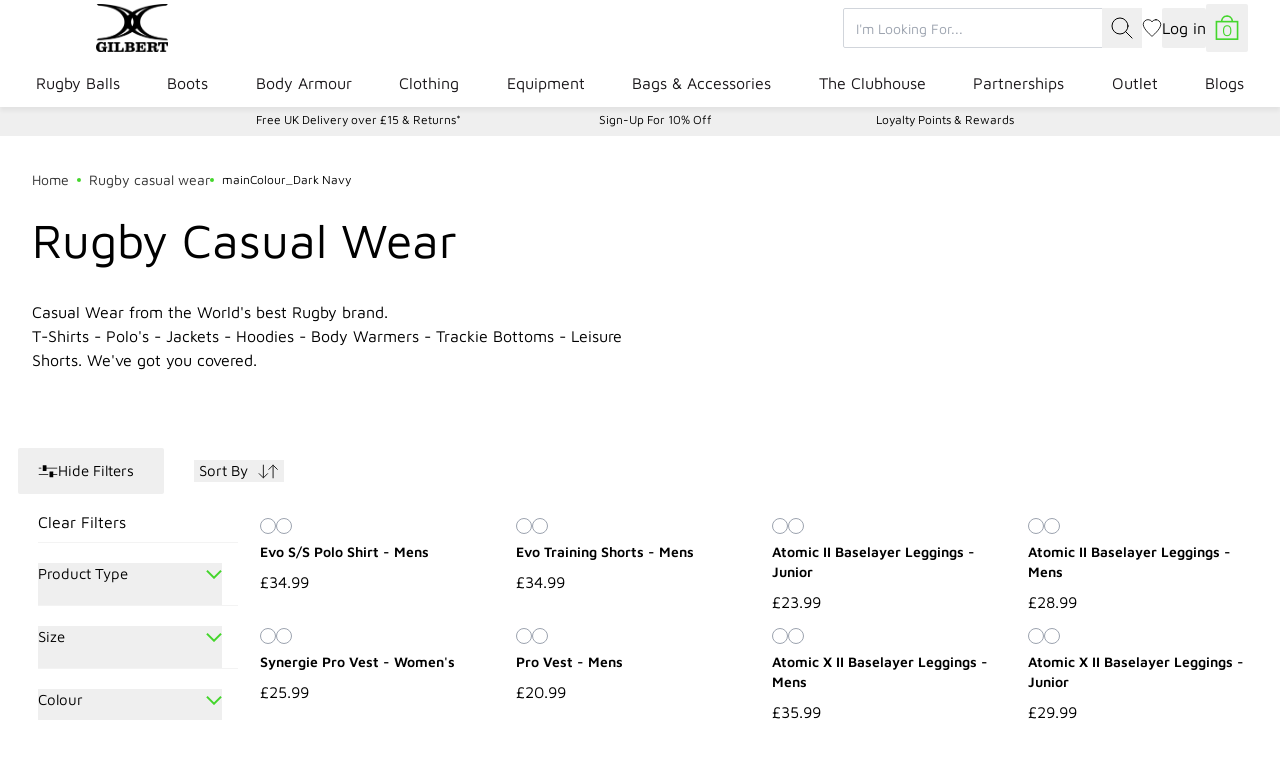

--- FILE ---
content_type: text/javascript; charset=UTF-8
request_url: https://ping.fastsimon.com/post_load?store_id=6802276407&UUID=bd7a7576-3d7b-4529-add6-3b441db9f557
body_size: -120
content:
{"isp_token":"g01KF68RT8NSK7TFGENVWTNV36J"}

--- FILE ---
content_type: text/javascript
request_url: https://www.gilbertrugby.com/cdn/shop/t/52/assets/shopify-wishlist-BYxoz2I0.js
body_size: 1188
content:
import{f as a}from"./utils-hz6noUQi.js";class h extends HTMLElement{hash;items;baseUrl;key;_count;selectors;constructor(){super(),window.shopifyWishlist=this,this.hash=null,this.items=[],this.baseUrl=`https://wishlist-hero.revampco.com/rest-acc/api/v1/${window.Shopify.shop}/Wishlist/`,this.key=this.dataset.bearerKey||"",this.selectors={form:"[data-shopify-wishlist-form]",button:"[data-shopify-wishlist-button]",count:"[data-wishlist-count]",products:"[data-wishlist-products]",product:"[data-product-card]",addAll:"[data-wishlist-add-all]",removeAll:"[data-remove-all-btn]",removeOne:"[data-wishlist-remove]"},this.initialise()}async initialise(){document.addEventListener("submit",this.onFormSubmit.bind(this)),document.addEventListener("refresh-wishlist-buttons",()=>this.initButtons()),window.theme?.customer.isLoggedIn?(await this.initWishlist(),await this.getWishlistItems(),this.initButtons(),this.initWishlistPage()):this.initButtons()}onRemoveClick(t){const s=t.target;if(s.closest(this.selectors.removeAll)!=null)this.removeAllItems();else if(s.closest(this.selectors.removeOne)!=null){const e=s.closest(this.selectors.removeOne)?.dataset.wishlistRemove;document.querySelector(`#wishlist_form_${e}`)?.querySelector("[data-shopify-wishlist-button]")?.click()}else return}initWishlistPage(){if(document.querySelector(this.selectors.products)===null)return;document.addEventListener("click",this.onRemoveClick.bind(this));const t=document.querySelector(this.selectors.products),s=document.querySelector(this.selectors.addAll);if(this.items.length>0){const e=this.items.map((i,o)=>{const r=i.ProductVariantId,l=i.ProductLink.split("products/")[1],c=`
        <input type="hidden" name="items[${o}][id]" value="${r}">
        <input type="hidden" name="items[${o}][quantity]" value="1">
        `;return o===0&&s?.setAttribute("id",`product_form_${r}`),s?.insertAdjacentHTML("beforeend",c),a(`/products/${l}?section_id=wishlist-product-card`).then(n=>{if(n?.querySelector("[data-product-card]")===null)throw Error("Product not found");return n})});Promise.all(e).then(i=>{t&&(t.innerHTML=`${i.map(o=>o?.innerHTML).join("")}`),i.map(o=>console.log(o))}).then(()=>{this.initButtons(t)})}else t&&(t.innerHTML=`
        <div class="flex flex-col items-center justify-center text-center col-span-2 md:col-span-3 xl:col-span-4 py-20">
          <h2 class="mb-4 text-2xl font-medium">Your wishlist is currently empty</h2>
          <p class="text-gray-500">Add products to your wishlist by pressing the heart on a product</p>
        </div>`);document.addEventListener("wishlistItemAdded",e=>{this.count===1&&t&&(t.innerHTML=""),t?.insertAdjacentElement("afterbegin",e.detail?.product),this.initButtons(t)}),document.addEventListener("wishlistItemRemoved",e=>{e.detail?.product&&e.detail.product.remove(),this.count===0&&t&&(t.innerHTML=`
          <div class="flex flex-col items-center justify-center text-center col-span-2 md:col-span-3 xl:col-span-4 py-20">
            <h2 class="mb-4 text-2xl font-medium">Your wishlist is currently empty</h2>
            <p class="text-gray-500">Add products to your wishlist by pressing the heart on a product</p>
          </div>
        `)})}async onFormSubmit(t){t.target.matches(this.selectors.form)&&(t.preventDefault(),window.theme?.customer.isLoggedIn?(t.target.querySelector(this.selectors.button).classList.add("loading"),t.target.querySelector(this.selectors.button).classList.contains("active")?await this.removeWishlistItem(t.target):await this.addWishlistItem(t.target),t.target.querySelector(this.selectors.button).classList.remove("loading")):window.popup?.insertContent(`<h3 class="mb-6 text-xl md:text-2xl">Login to access wishlist</h3>

          <p class="text-gray-500 mb-4">You need to be logged in/registered to add items to your wishlist</p>

          <div class="flex gap-x-2">
            <button class="p-2 font-medium text-gray-800 bg-gray-200 rounded" data-drawer-trigger="login">Login</button>
            <button class="p-2 font-medium text-gray-800 bg-gray-200 rounded" data-drawer-trigger="register">Register</button>
          </div>`))}initButtons(t=document.body){t?.querySelectorAll(this.selectors.form).forEach(s=>{const e=s.querySelector(this.selectors.button);e&&(e.classList.remove("loading"),e.disabled=!1)}),this.items&&this.items.length>0&&this.items.map(e=>e.ProductId).forEach(e=>{document.querySelectorAll(`#wishlist_form_${e}`).forEach(i=>{i.querySelector(this.selectors.button)?.classList.add("active")})})}async initWishlist(){return fetch(`${this.baseUrl}CreateOrGetExisting/${window.theme?.customer.id}`,{method:"POST",headers:{Authorization:this.key}}).then(t=>t.json()).then(t=>{if(!t.ok)throw t;this.hash=t.Hash}).catch(t=>{this.handleWishlistError(t)})}async getWishlistItems(){return fetch(`${this.baseUrl}${this.hash}/items`,{method:"GET",headers:{Authorization:this.key}}).then(t=>t.json()).then(t=>{if(!t.ok)throw t;const{wishlist:s}=t;this.items=s,this.count=s.length}).catch(t=>{this.handleWishlistError(t)})}async removeAllItems(){window.WishListHero_SDK?.DeleteAllWishListItems({WishlistHash:this.hash}).then(t=>{if(!t.ok)throw t;const s=document.querySelector(this.selectors.products);s&&(s.innerHTML=this.emptyContent()),window.sal?.update(),this.count=0,document.querySelector(this.selectors.removeAll)?.classList.remove("active")})}async addWishlistItem(t){const s=new FormData(t);await fetch(`${this.baseUrl}${this.hash}/AddItem`,{method:"POST",headers:{Authorization:this.key,"Content-Type":"application/json",Accept:"application/json"},body:JSON.stringify({ProductId:s.get("ProductId"),ProductVariantId:s.get("ProductVariantId"),ProductName:s.get("ProductName"),ProductImage:s.get("ProductImage"),ProductLink:s.get("ProductLink"),ProductPrice:Number(s.get("ProductPrice"))})}).then(e=>e.json()).then(e=>{if(!e.ok)throw e;e.added&&(document.querySelectorAll(`#wishlist_form_${s.get("ProductId")}`).forEach(i=>{i.querySelector(this.selectors.button)?.classList.add("active")}),this.count=this.count+1)}).catch(e=>{this.handleWishlistError(e)}),await this.getWishlistItems(),document.dispatchEvent(new CustomEvent("wishlistItemAdded",{detail:{product:t.closest(this.selectors.product)!==null?t.closest(this.selectors.product)?.cloneNode(!0):null},bubbles:!0}))}async removeWishlistItem(t){const s=new FormData(t);return fetch(`${this.baseUrl}${this.hash}/DeleteItem/${s.get("ProductVariantId")}`,{method:"DELETE",headers:{Authorization:this.key}}).then(e=>e.json()).then(e=>{if(!e.ok)throw e;e.deleted&&(document.querySelectorAll(`#wishlist_form_${s.get("ProductId")}`).forEach(i=>{i.querySelector(this.selectors.button)?.classList.remove("active")}),this.count=this.count-1,document.dispatchEvent(new CustomEvent("wishlistItemRemoved",{detail:{product:t.closest(this.selectors.product)},bubbles:!0})))}).catch(e=>{this.handleWishlistError(e)})}handleWishlistError(t){console.error(t),window.popup?.insertContent(`<h3 class="mb-4 text-xl md:text-2xl">Error encountered</h3>

        <p class="text-gray-500 mb-6">There was an error when trying to update your wishlist, please try again later.</p>

        <button class="self-start p-2 font-medium text-gray-800 bg-gray-200 rounded" data-popup-close>Close</button>`)}get count(){return this._count}set count(t){this._count=t,document.querySelectorAll(this.selectors.count).forEach(s=>{s.textContent=`(${t})`})}emptyContent(){return`
      <div class="flex flex-col items-center justify-center text-center col-span-2 md:col-span-3 xl:col-span-4 py-20">
        <h2 class="mb-4 text-2xl font-medium">Your wishlist is currently empty</h2>
        <p class="text-gray-500">Add products to your wishlist by pressing the heart on a product</p>
      </div>
    `}}customElements.get("shopify-wishlist")||customElements.define("shopify-wishlist",h);export{h as default};


--- FILE ---
content_type: text/javascript
request_url: https://www.gilbertrugby.com/cdn/shop/t/52/assets/pagination-D5COd8O3.js
body_size: 1932
content:
import{c as O}from"./create-element-if-not-defined-Ck3fV3vE.js";import{f as F,h as D,j as E}from"./core-yLxMmMVl.js";function $(a=""){return`.${a.trim().replace(/([\.:!+\/])/g,"\\$1").replace(/ /g,".")}`}function G({swiper:a,extendParams:P,on:u,emit:y}){const f="swiper-pagination";P({pagination:{el:null,bulletElement:"span",clickable:!1,hideOnClick:!1,renderBullet:null,renderProgressbar:null,renderFraction:null,renderCustom:null,progressbarOpposite:!1,type:"bullets",dynamicBullets:!1,dynamicMainBullets:1,formatFractionCurrent:t=>t,formatFractionTotal:t=>t,bulletClass:`${f}-bullet`,bulletActiveClass:`${f}-bullet-active`,modifierClass:`${f}-`,currentClass:`${f}-current`,totalClass:`${f}-total`,hiddenClass:`${f}-hidden`,progressbarFillClass:`${f}-progressbar-fill`,progressbarOppositeClass:`${f}-progressbar-opposite`,clickableClass:`${f}-clickable`,lockClass:`${f}-lock`,horizontalClass:`${f}-horizontal`,verticalClass:`${f}-vertical`,paginationDisabledClass:`${f}-disabled`}}),a.pagination={el:null,bullets:[]};let b,p=0;const m=t=>(Array.isArray(t)||(t=[t].filter(l=>!!l)),t);function B(){return!a.params.pagination.el||!a.pagination.el||Array.isArray(a.pagination.el)&&a.pagination.el.length===0}function L(t,l){const{bulletActiveClass:e}=a.params.pagination;t&&(t=t[`${l==="prev"?"previous":"next"}ElementSibling`],t&&(t.classList.add(`${e}-${l}`),t=t[`${l==="prev"?"previous":"next"}ElementSibling`],t&&t.classList.add(`${e}-${l}-${l}`)))}function M(t){const l=t.target.closest($(a.params.pagination.bulletClass));if(!l)return;t.preventDefault();const e=D(l)*a.params.slidesPerGroup;if(a.params.loop){if(a.realIndex===e)return;const n=a.getSlideIndexByData(e),i=a.getSlideIndexByData(a.realIndex);n>a.slides.length-a.loopedSlides&&a.loopFix({direction:n>i?"next":"prev",activeSlideIndex:n,slideTo:!1}),a.slideToLoop(e)}else a.slideTo(e)}function h(){const t=a.rtl,l=a.params.pagination;if(B())return;let e=a.pagination.el;e=m(e);let n,i;const C=a.virtual&&a.params.virtual.enabled?a.virtual.slides.length:a.slides.length,S=a.params.loop?Math.ceil(C/a.params.slidesPerGroup):a.snapGrid.length;if(a.params.loop?(i=a.previousRealIndex||0,n=a.params.slidesPerGroup>1?Math.floor(a.realIndex/a.params.slidesPerGroup):a.realIndex):typeof a.snapIndex<"u"?(n=a.snapIndex,i=a.previousSnapIndex):(i=a.previousIndex||0,n=a.activeIndex||0),l.type==="bullets"&&a.pagination.bullets&&a.pagination.bullets.length>0){const s=a.pagination.bullets;let g,d,x;if(l.dynamicBullets&&(b=F(s[0],a.isHorizontal()?"width":"height"),e.forEach(o=>{o.style[a.isHorizontal()?"width":"height"]=`${b*(l.dynamicMainBullets+4)}px`}),l.dynamicMainBullets>1&&i!==void 0&&(p+=n-(i||0),p>l.dynamicMainBullets-1?p=l.dynamicMainBullets-1:p<0&&(p=0)),g=Math.max(n-p,0),d=g+(Math.min(s.length,l.dynamicMainBullets)-1),x=(d+g)/2),s.forEach(o=>{const r=[...["","-next","-next-next","-prev","-prev-prev","-main"].map(c=>`${l.bulletActiveClass}${c}`)].map(c=>typeof c=="string"&&c.includes(" ")?c.split(" "):c).flat();o.classList.remove(...r)}),e.length>1)s.forEach(o=>{const r=D(o);r===n?o.classList.add(...l.bulletActiveClass.split(" ")):a.isElement&&o.setAttribute("part","bullet"),l.dynamicBullets&&(r>=g&&r<=d&&o.classList.add(...`${l.bulletActiveClass}-main`.split(" ")),r===g&&L(o,"prev"),r===d&&L(o,"next"))});else{const o=s[n];if(o&&o.classList.add(...l.bulletActiveClass.split(" ")),a.isElement&&s.forEach((r,c)=>{r.setAttribute("part",c===n?"bullet-active":"bullet")}),l.dynamicBullets){const r=s[g],c=s[d];for(let v=g;v<=d;v+=1)s[v]&&s[v].classList.add(...`${l.bulletActiveClass}-main`.split(" "));L(r,"prev"),L(c,"next")}}if(l.dynamicBullets){const o=Math.min(s.length,l.dynamicMainBullets+4),r=(b*o-b)/2-x*b,c=t?"right":"left";s.forEach(v=>{v.style[a.isHorizontal()?c:"top"]=`${r}px`})}}e.forEach((s,g)=>{if(l.type==="fraction"&&(s.querySelectorAll($(l.currentClass)).forEach(d=>{d.textContent=l.formatFractionCurrent(n+1)}),s.querySelectorAll($(l.totalClass)).forEach(d=>{d.textContent=l.formatFractionTotal(S)})),l.type==="progressbar"){let d;l.progressbarOpposite?d=a.isHorizontal()?"vertical":"horizontal":d=a.isHorizontal()?"horizontal":"vertical";const x=(n+1)/S;let o=1,r=1;d==="horizontal"?o=x:r=x,s.querySelectorAll($(l.progressbarFillClass)).forEach(c=>{c.style.transform=`translate3d(0,0,0) scaleX(${o}) scaleY(${r})`,c.style.transitionDuration=`${a.params.speed}ms`})}l.type==="custom"&&l.renderCustom?(s.innerHTML=l.renderCustom(a,n+1,S),g===0&&y("paginationRender",s)):(g===0&&y("paginationRender",s),y("paginationUpdate",s)),a.params.watchOverflow&&a.enabled&&s.classList[a.isLocked?"add":"remove"](l.lockClass)})}function A(){const t=a.params.pagination;if(B())return;const l=a.virtual&&a.params.virtual.enabled?a.virtual.slides.length:a.slides.length;let e=a.pagination.el;e=m(e);let n="";if(t.type==="bullets"){let i=a.params.loop?Math.ceil(l/a.params.slidesPerGroup):a.snapGrid.length;a.params.freeMode&&a.params.freeMode.enabled&&i>l&&(i=l);for(let C=0;C<i;C+=1)t.renderBullet?n+=t.renderBullet.call(a,C,t.bulletClass):n+=`<${t.bulletElement} ${a.isElement?'part="bullet"':""} class="${t.bulletClass}"></${t.bulletElement}>`}t.type==="fraction"&&(t.renderFraction?n=t.renderFraction.call(a,t.currentClass,t.totalClass):n=`<span class="${t.currentClass}"></span> / <span class="${t.totalClass}"></span>`),t.type==="progressbar"&&(t.renderProgressbar?n=t.renderProgressbar.call(a,t.progressbarFillClass):n=`<span class="${t.progressbarFillClass}"></span>`),a.pagination.bullets=[],e.forEach(i=>{t.type!=="custom"&&(i.innerHTML=n||""),t.type==="bullets"&&a.pagination.bullets.push(...i.querySelectorAll($(t.bulletClass)))}),t.type!=="custom"&&y("paginationRender",e[0])}function I(){a.params.pagination=O(a,a.originalParams.pagination,a.params.pagination,{el:"swiper-pagination"});const t=a.params.pagination;if(!t.el)return;let l;typeof t.el=="string"&&a.isElement&&(l=a.el.shadowRoot.querySelector(t.el)),!l&&typeof t.el=="string"&&(l=[...document.querySelectorAll(t.el)]),l||(l=t.el),!(!l||l.length===0)&&(a.params.uniqueNavElements&&typeof t.el=="string"&&Array.isArray(l)&&l.length>1&&(l=[...a.el.querySelectorAll(t.el)],l.length>1&&(l=l.filter(e=>E(e,".swiper")[0]===a.el)[0])),Array.isArray(l)&&l.length===1&&(l=l[0]),Object.assign(a.pagination,{el:l}),l=m(l),l.forEach(e=>{t.type==="bullets"&&t.clickable&&e.classList.add(t.clickableClass),e.classList.add(t.modifierClass+t.type),e.classList.add(a.isHorizontal()?t.horizontalClass:t.verticalClass),t.type==="bullets"&&t.dynamicBullets&&(e.classList.add(`${t.modifierClass}${t.type}-dynamic`),p=0,t.dynamicMainBullets<1&&(t.dynamicMainBullets=1)),t.type==="progressbar"&&t.progressbarOpposite&&e.classList.add(t.progressbarOppositeClass),t.clickable&&e.addEventListener("click",M),a.enabled||e.classList.add(t.lockClass)}))}function k(){const t=a.params.pagination;if(B())return;let l=a.pagination.el;l&&(l=m(l),l.forEach(e=>{e.classList.remove(t.hiddenClass),e.classList.remove(t.modifierClass+t.type),e.classList.remove(a.isHorizontal()?t.horizontalClass:t.verticalClass),t.clickable&&e.removeEventListener("click",M)})),a.pagination.bullets&&a.pagination.bullets.forEach(e=>e.classList.remove(...t.bulletActiveClass.split(" ")))}u("changeDirection",()=>{if(!a.pagination||!a.pagination.el)return;const t=a.params.pagination;let{el:l}=a.pagination;l=m(l),l.forEach(e=>{e.classList.remove(t.horizontalClass,t.verticalClass),e.classList.add(a.isHorizontal()?t.horizontalClass:t.verticalClass)})}),u("init",()=>{a.params.pagination.enabled===!1?z():(I(),A(),h())}),u("activeIndexChange",()=>{typeof a.snapIndex>"u"&&h()}),u("snapIndexChange",()=>{h()}),u("snapGridLengthChange",()=>{A(),h()}),u("destroy",()=>{k()}),u("enable disable",()=>{let{el:t}=a.pagination;t&&(t=m(t),t.forEach(l=>l.classList[a.enabled?"remove":"add"](a.params.pagination.lockClass)))}),u("lock unlock",()=>{h()}),u("click",(t,l)=>{const e=l.target;let{el:n}=a.pagination;if(Array.isArray(n)||(n=[n].filter(i=>!!i)),a.params.pagination.el&&a.params.pagination.hideOnClick&&n&&n.length>0&&!e.classList.contains(a.params.pagination.bulletClass)){if(a.navigation&&(a.navigation.nextEl&&e===a.navigation.nextEl||a.navigation.prevEl&&e===a.navigation.prevEl))return;const i=n[0].classList.contains(a.params.pagination.hiddenClass);y(i===!0?"paginationShow":"paginationHide"),n.forEach(C=>C.classList.toggle(a.params.pagination.hiddenClass))}});const H=()=>{a.el.classList.remove(a.params.pagination.paginationDisabledClass);let{el:t}=a.pagination;t&&(t=m(t),t.forEach(l=>l.classList.remove(a.params.pagination.paginationDisabledClass))),I(),A(),h()},z=()=>{a.el.classList.add(a.params.pagination.paginationDisabledClass);let{el:t}=a.pagination;t&&(t=m(t),t.forEach(l=>l.classList.add(a.params.pagination.paginationDisabledClass))),k()};Object.assign(a.pagination,{enable:H,disable:z,render:A,update:h,init:I,destroy:k})}export{G as P};
